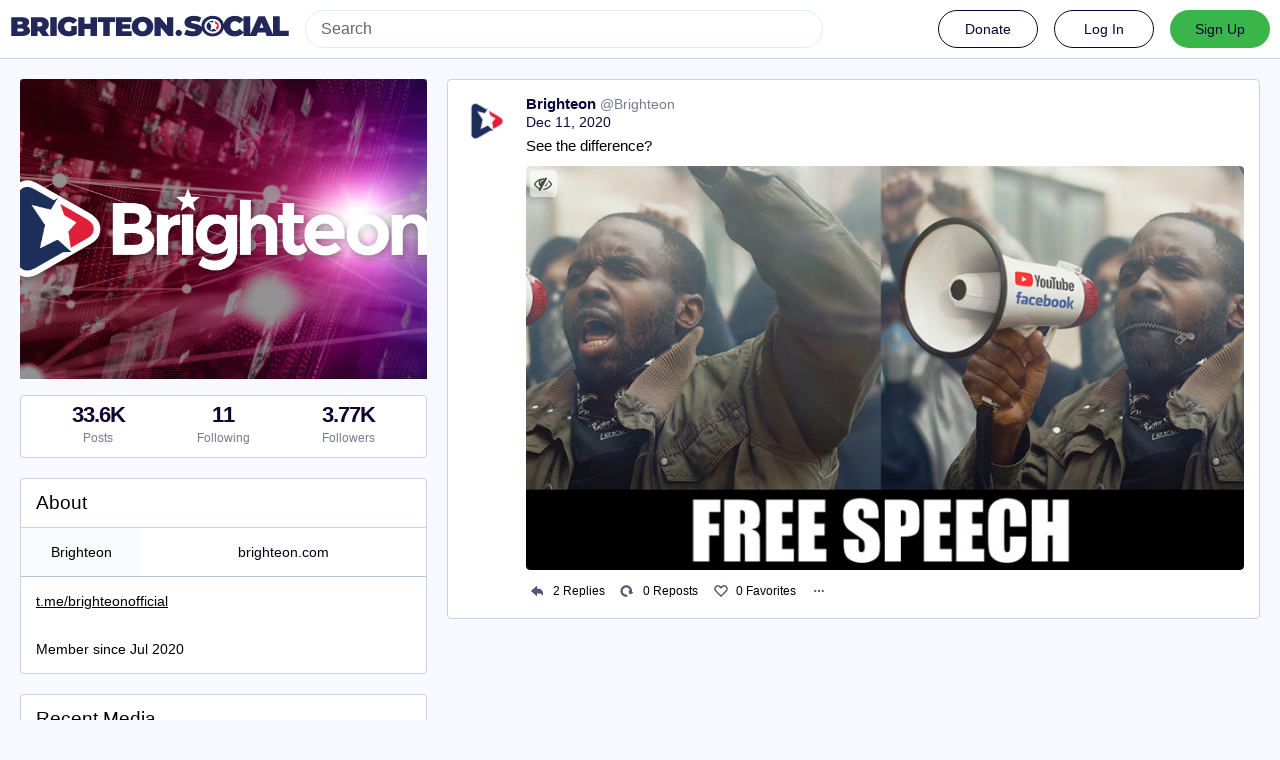

--- FILE ---
content_type: text/html; charset=utf-8
request_url: https://brighteon.social/@Brighteon/105358676253329194
body_size: 5592
content:
<!DOCTYPE html>
<html lang='en'>
<head>
<meta charset='utf-8'>
<meta content='width=device-width, initial-scale=1' name='viewport'>
<link href='/favicon.ico' rel='icon' type='image/x-icon'>
<link href='/apple-touch-icon.png' rel='apple-touch-icon' sizes='180x180'>
<link color='#2B90D9' href='/mask-icon.svg' rel='mask-icon'>
<link href='/manifest.json' rel='manifest'>
<meta content='/browserconfig.xml' name='msapplication-config'>
<meta content='#282c37' name='theme-color'>
<meta content='yes' name='apple-mobile-web-app-capable'>
<title>Brighteon: &quot;See the difference?&quot; - BrighteonSocial</title>
<link rel="stylesheet" media="all" crossorigin="anonymous" href="/packs/css/common-635cf992.css" integrity="sha256-RsuAy2cO//8ynSGmBWUTRtcx9ZKng+G5FZtnriNaHq0=" />
<link rel="stylesheet" media="all" crossorigin="anonymous" href="/packs/css/brighteon-social-e62f84de.chunk.css" integrity="sha256-VCzcvkimEp9Kz55QyuDqnfbwOaPQZPL02RCyN6fcUFI=" />
<script src="/packs/js/common-a4421a2fde10781d682c.js" crossorigin="anonymous" integrity="sha256-jJfC7AcaaT4eqMIBiXginZR01LstgZ0AOwjaegsr2Y0="></script>
<script src="/packs/js/locale_en-9563d84d3aa609a78aee.chunk.js" crossorigin="anonymous" integrity="sha256-IKtBdaSjukfsFC22V4AADnhO8aTBClYNJhG1c3gT2p0="></script>
<script src="/packs/js/tracking_code-96759725132513795791.chunk.js" crossorigin="anonymous" integrity="sha256-ubGcE1BwU7uBG0sxH8DXWsMufhEbyUChqApyukf/Oi4="></script>
<meta name="csrf-param" content="authenticity_token" />
<meta name="csrf-token" content="Cjl4kT8RYU0ZV2eF6yZQVzHOo5gn4hNxco_0a6B1w9No_3Hq7w-ZytcLik_tjINWiDQomohfAD106pXegf3BMQ" />
<meta content='OlIDpiC7tisbGPE1SH8F5A==' name='style-nonce'>
<link rel="stylesheet" media="all" href="/inert.css" id="inert-style" />
<meta content='noindex, noarchive' name='robots'>
<link href='https://brighteon.social/api/oembed.json?url=https%3A%2F%2Fbrighteon.social%2F%40Brighteon%2F105358676253329194' rel='alternate' type='application/json+oembed'>
<link href='https://brighteon.social/users/Brighteon/statuses/105358676253329194' rel='alternate' type='application/activity+json'>
<meta content="BrighteonSocial" property="og:site_name" />
<meta content="article" property="og:type" />
<meta content="Brighteon (@Brighteon@brighteon.social)" property="og:title" />
<meta content="https://brighteon.social/@Brighteon/105358676253329194" property="og:url" />
<meta content="2020-12-11T00:16:56Z" property="og:published_time" />
<meta content='Attached: 1 image

See the difference?' name='description'>
<meta content="Attached: 1 image

See the difference?" property="og:description" />

<meta content="https://s3.us-west-002.backblazeb2.com/MastodonK8s-Prod/media_attachments/files/105/358/653/430/960/962/original/3f57ffa188a1b3de.jpg" property="og:image" />
<meta content="image/jpeg" property="og:image:type" />
<meta content="1212" property="og:image:width" />
<meta content="453" property="og:image:height" />
<meta content="summary_large_image" property="twitter:card" />

<script id="initial-state" type="application/json">{"meta":{"streaming_api_base_url":"wss://brighteon.social","access_token":null,"locale":"en","domain":"brighteon.social","title":"BrighteonSocial","admin":null,"search_enabled":true,"repository":"webseedcom/brighteonsocial","source_url":"https://github.com/webseedcom/brighteonsocial","version":"3.4.6","invites_enabled":true,"mascot":null,"profile_directory":true,"trends":true,"auto_play_gif":false,"display_media":"default","reduce_motion":false,"use_blurhash":true,"crop_images":true},"compose":{"text":""},"accounts":{},"media_attachments":{"accept_content_types":[".jpg",".jpeg",".png",".gif",".webm",".mp4",".m4v",".mov",".ogg",".oga",".mp3",".wav",".flac",".opus",".aac",".m4a",".3gp",".wma","image/jpeg","image/png","image/gif","video/webm","video/mp4","video/quicktime","video/ogg","audio/wave","audio/wav","audio/x-wav","audio/x-pn-wave","audio/ogg","audio/vorbis","audio/mpeg","audio/mp3","audio/webm","audio/flac","audio/aac","audio/m4a","audio/x-m4a","audio/mp4","audio/3gpp","video/x-ms-asf"]},"settings":{"known_fediverse":false},"push_subscription":null}</script>
<script src="/packs/js/public-657eae9aab5741ddd661.chunk.js" crossorigin="anonymous" integrity="sha256-yzuR0LPDBsf0YwRzLd+8kcF0hz66NzNTA8ucetaWgZ4="></script>
<script src="/packs/js/share-c1e28434582927457417.chunk.js" crossorigin="anonymous" integrity="sha256-WCD2t7I2kVK00mFrpeV/E54bf5vnkpPNl4JP3e2f//s="></script>
<script src="/packs/js/navigation-d929c5344090b020f6c0.chunk.js" crossorigin="anonymous" integrity="sha256-JHew4cuCvXYWJMcrqRP8uGKJPs5oEIC+FFADJp84JmY="></script>
<script src="/packs/js/unsigned_navigation-5c5f6780a21245d847cb.chunk.js" crossorigin="anonymous" integrity="sha256-fVYMLPk6fWw9yawCE3ho2M6HJcQjkYDCR+w9ilKo0Ww="></script>
<script src="/packs/js/statuses-63d57aa9dba0ca50d034.chunk.js" crossorigin="anonymous" integrity="sha256-WsGaqbQ2BNHfkQaXZMcMn+ZswUER+qinqUFqoVf9XfI="></script>

</head>
<body class='statuses with-modals theme-brighteon-social no-reduce-motion'>
<div class='public-layout d-flex flex-column'>
<div><div data-props='{&quot;locale&quot;:&quot;en&quot;}' id='brighteon-unsigned-navigation'></div>
</div>
<div class='main-container'><div class='container'>
<div class='public-account-body'>
<div class='originally-grid'>
<div class='column-0'>
<div class='column-container'>
<div class='public-account-header__image mb3'>
<img class="parallax" src="https://s3.us-west-002.backblazeb2.com/MastodonK8s-Prod/accounts/headers/000/000/020/original/0f81c2648a5fe3fc.png" />
</div>
<div class='public-account-counts'>
<div class='details-counters d-flex'>
<div class='counter'>
<a class="u-url u-uid decoration-none d-flex flex-column justify-content-center align-items-center" title="33,617" href="https://brighteon.social/@Brighteon"><div class='counter-number'>33.6K</div>
<div class='counter-label'>Posts</div>
</a></div>
<div class='counter'>
<a class="decoration-none d-flex flex-column justify-content-center align-items-center" title="11" href="https://brighteon.social/users/Brighteon/following"><div class='counter-number'>11</div>
<div class='counter-label'>Following</div>
</a></div>
<div class='counter'>
<a class="decoration-none d-flex flex-column justify-content-center align-items-center" title="3,767" href="https://brighteon.social/users/Brighteon/followers"><div class='counter-number'>3.77K</div>
<div class='counter-label'>Followers</div>
</a></div>
</div>
</div>

<div class='public-account-bio br1'>
<div class='public-account-bio__title'>
About
</div>
<div class='account__header__fields'>
<dl>
<dt class='emojify' title='Brighteon'>Brighteon</dt>
<dd class='emojify' title='https://www.brighteon.com'>
<a href="https://www.brighteon.com" rel="me nofollow noopener noreferrer" target="_blank"><span class="invisible">https://www.</span><span class="">brighteon.com</span><span class="invisible"></span></a>
</dd>
</dl>
</div>

<div class='account__header__content emojify'><p><a href="https://t.me/brighteonofficial" rel="nofollow noopener noreferrer" target="_blank"><span class="invisible">https://</span><span class="">t.me/brighteonofficial</span><span class="invisible"></span></a></p></div>
<div class='public-account-bio__extra'>
Member since Jul 2020
</div>
</div>

<div class='public-account-recent-media'>
<div class='public-account-recent-media__title'>
<span class="translation_missing" title="translation missing: en.accounts.recent_media">Recent Media</span>
</div>
<div class='public-account-recent-media__avatars'>
<a target="_blank" rel="noopener noreferrer" class="decoration-none" href="https://brighteon.social/@Brighteon/115902515313222490"><div class='public-account-recent-media__avatar'>
<div>
<img alt="" class="u-photo account__avatar" src="https://s3.us-west-002.backblazeb2.com/MastodonK8s-Prod/media_attachments/files/115/902/512/380/715/890/original/6ee642843f02f9d1.jpg" />
</div>
</div>
</a></div>
</div>

</div>
</div>
<div class='column-1'>
<div class='column-container'>
<div data-props='{&quot;locale&quot;:&quot;en&quot;,&quot;accountId&quot;:&quot;20&quot;,&quot;statusId&quot;:&quot;105358676253329194&quot;,&quot;username&quot;:&quot;Brighteon&quot;,&quot;avatar&quot;:null}' id='brighteon-statuses'></div>
</div>
</div>
</div>
</div>
</div>
<div id='modal-container'></div>
</div>
<div class='container'>
<div class='footer'></div>
</div>
</div>

<div class='logo-resources'>
<svg xmlns="http://www.w3.org/2000/svg"><symbol id="brighteon-svg-logo" viewBox="0 0 216.4144 232.00976"><path d="M107.86523 0C78.203984.2425 49.672422 3.4535937 33.044922 11.089844c0 0-32.97656262 14.752031-32.97656262 65.082031 0 11.525-.224375 25.306175.140625 39.919925 1.19750002 49.22 9.02375002 97.72843 54.53124962 109.77343 20.9825 5.55375 38.99711 6.71547 53.505856 5.91797 26.31125-1.45875 41.08203-9.38867 41.08203-9.38867l-.86914-19.08984s-18.80171 5.92758-39.91796 5.20508c-20.921254-.7175-43.006879-2.25516-46.390629-27.94141-.3125-2.25625-.46875-4.66938-.46875-7.20313 0 0 20.536953 5.0204 46.564449 6.21289 15.915.73001 30.8393-.93343 45.99805-2.74218 29.07-3.47125 54.38125-21.3818 57.5625-37.74805 5.0125-25.78125 4.59961-62.916015 4.59961-62.916015 0-50.33-32.97461-65.082031-32.97461-65.082031C166.80539 3.4535938 138.255.2425 108.59375 0h-.72852zM74.296875 39.326172c12.355 0 21.710234 4.749297 27.896485 14.248047l6.01367 10.080078 6.01563-10.080078c6.185-9.49875 15.54023-14.248047 27.89648-14.248047 10.6775 0 19.28156 3.753672 25.85156 11.076172 6.36875 7.3225 9.53907 17.218828 9.53907 29.673828v60.941408h-24.14454V81.869141c0-12.46875-5.24453-18.798829-15.73828-18.798829-11.6025 0-17.41797 7.508516-17.41797 22.353516v32.375002H96.207031V85.423828c0-14.845-5.815468-22.353515-17.417969-22.353516-10.49375 0-15.740234 6.330079-15.740234 18.798829v59.148439H38.904297V80.076172c0-12.455 3.171016-22.351328 9.541015-29.673828 6.568751-7.3225 15.172813-11.076172 25.851563-11.076172z" /></symbol></svg>

<svg xmlns="http://www.w3.org/2000/svg"><symbol id="brighteon-svg-logo-full" viewBox="0 0 713.35878 175.8678"><path d="M160.55476 105.43125c-2.4125 12.40625-21.5975 25.9825-43.63375 28.61375-11.49125 1.3725-22.80375 2.63125-34.8675 2.07875-19.73-.90375-35.2975-4.71-35.2975-4.71 0 1.92125.11875 3.75.355 5.46 2.565 19.47 19.3075 20.6375 35.16625 21.18125 16.00625.5475 30.2575-3.9475 30.2575-3.9475l.65875 14.4725s-11.19625 6.01125-31.14 7.11625c-10.99875.605-24.65375-.27625-40.56-4.485C6.99851 162.08 1.06601 125.31.15851 88-.11899 76.9225.05226 66.47625.05226 57.74125c0-38.1525 24.99625-49.335 24.99625-49.335C37.65226 2.6175 59.27976.18375 81.76351 0h.5525c22.48375.18375 44.125 2.6175 56.72875 8.40625 0 0 24.99625 11.1825 24.99625 49.335 0 0 .3125 28.1475-3.48625 47.69" fill="#3088d4"/><path d="M34.65751 48.494c0-5.55375 4.5025-10.055 10.055-10.055 5.55375 0 10.055 4.50125 10.055 10.055 0 5.5525-4.50125 10.055-10.055 10.055-5.5525 0-10.055-4.5025-10.055-10.055M178.86476 60.69975v46.195h-18.30125v-44.8375c0-9.4525-3.9775-14.24875-11.9325-14.24875-8.79375 0-13.2025 5.69125-13.2025 16.94375V89.2935h-18.19375V64.75225c0-11.2525-4.40875-16.94375-13.2025-16.94375-7.955 0-11.9325 4.79625-11.9325 14.24875v44.8375H73.79851v-46.195c0-9.44125 2.40375-16.94375 7.2325-22.495 4.98-5.55 11.50125-8.395 19.595-8.395 9.36625 0 16.45875 3.59875 21.14625 10.79875l4.56 7.6425 4.55875-7.6425c4.68875-7.2 11.78-10.79875 21.1475-10.79875 8.09375 0 14.61375 2.845 19.59375 8.395 4.82875 5.55125 7.2325 13.05375 7.2325 22.495M241.91276 83.663625c3.77625-3.99 5.595-9.015 5.595-15.075 0-6.06-1.81875-11.085-5.595-14.9275-3.63625-3.99125-8.25375-5.91125-13.84875-5.91125-5.59625 0-10.2125 1.92-13.84875 5.91125-3.6375 3.8425-5.45625 8.8675-5.45625 14.9275 0 6.06 1.81875 11.085 5.45625 15.075 3.63625 3.8425 8.2525 5.76375 13.84875 5.76375 5.595 0 10.2125-1.92125 13.84875-5.76375m5.595-52.025h18.04625v73.9h-18.04625v-8.72125c-5.455 7.2425-13.01 10.79-22.80125 10.79-9.3725 0-17.34625-3.695-24.06125-11.23375-6.57375-7.5375-9.93125-16.84875-9.93125-27.785 0-10.78875 3.3575-20.10125 9.93125-27.63875 6.715-7.5375 14.68875-11.38 24.06125-11.38 9.79125 0 17.34625 3.5475 22.80125 10.78875v-8.72zM326.26951 67.258625c5.315 3.99 7.97375 9.60625 7.83375 16.7 0 7.53875-2.65875 13.45-8.11375 17.58875-5.45625 3.99125-12.03 6.06-20.00375 6.06-14.40875 0-24.20125-5.9125-29.3775-17.58875l15.66875-9.31c2.0975 6.35375 6.71375 9.60625 13.70875 9.60625 6.43375 0 9.6525-2.07 9.6525-6.35625 0-3.10375-4.1975-5.91125-12.73-8.1275-3.21875-.8875-5.87625-1.77375-7.97375-2.51375-2.9375-1.18125-5.455-2.5125-7.55375-4.1375-5.17625-3.99-7.83375-9.3125-7.83375-16.11 0-7.2425 2.5175-13.00625 7.55375-17.145 5.17625-4.28625 11.47-6.355 19.025-6.355 12.03 0 20.84375 5.1725 26.5775 15.66625l-15.38625 8.8675c-2.23875-5.02375-6.015-7.53625-11.19125-7.53625-5.45625 0-8.11375 2.06875-8.11375 6.05875 0 3.10375 4.19625 5.91125 12.73 8.12875 6.575 1.4775 11.75 3.695 15.5275 6.50375M383.626635 49.966125h-15.8075v30.7425c0 3.695 1.4 5.91125 4.0575 6.945 1.95875.74 5.875.8875 11.75.59125v17.29375c-12.16875 1.4775-20.9825.295-26.15875-3.69625-5.175-3.8425-7.69375-10.93625-7.69375-21.13375v-30.7425h-12.17v-18.3275h12.17v-14.9275l18.045-5.76375v20.69125h15.8075v18.3275zM441.124885 83.2205c3.6375-3.84375 5.455-8.72125 5.455-14.6325 0-5.91125-1.8175-10.78875-5.455-14.63125-3.6375-3.84375-8.11375-5.76375-13.57-5.76375-5.455 0-9.93125 1.92-13.56875 5.76375-3.4975 3.99-5.31625 8.8675-5.31625 14.63125 0 5.765 1.81875 10.6425 5.31625 14.6325 3.6375 3.8425 8.11375 5.76375 13.56875 5.76375 5.45625 0 9.9325-1.92125 13.57-5.76375m-39.86875 13.15375c-7.13375-7.5375-10.63125-16.70125-10.63125-27.78625 0-10.9375 3.4975-20.1 10.63125-27.6375 7.13375-7.5375 15.9475-11.38 26.29875-11.38 10.3525 0 19.165 3.8425 26.3 11.38 7.135 7.5375 10.77125 16.84875 10.77125 27.6375 0 10.9375-3.63625 20.24875-10.77125 27.78625-7.135 7.53875-15.8075 11.2325-26.3 11.2325-10.49125 0-19.165-3.69375-26.29875-11.2325M524.92126 83.663625c3.6375-3.99 5.455-9.015 5.455-15.075 0-6.06-1.8175-11.085-5.455-14.9275-3.63625-3.99125-8.25375-5.91125-13.84875-5.91125-5.59625 0-10.2125 1.92-13.98875 5.91125-3.63625 3.8425-5.45625 8.8675-5.45625 14.9275 0 6.06 1.82 11.085 5.45625 15.075 3.77625 3.8425 8.5325 5.76375 13.98875 5.76375 5.595 0 10.2125-1.92125 13.84875-5.76375m5.455-81.585h18.04625v103.46h-18.04625v-8.72125c-5.315 7.2425-12.87 10.79-22.66125 10.79-9.3725 0-17.485-3.695-24.2-11.23375-6.575-7.5375-9.9325-16.84875-9.9325-27.785 0-10.78875 3.3575-20.10125 9.9325-27.63875 6.715-7.5375 14.8275-11.38 24.2-11.38 9.79125 0 17.34625 3.5475 22.66125 10.78875v-38.28zM611.79626 83.2205c3.63625-3.84375 5.455-8.72125 5.455-14.6325 0-5.91125-1.81875-10.78875-5.455-14.63125-3.6375-3.84375-8.11375-5.76375-13.57-5.76375-5.455 0-9.9325 1.92-13.56875 5.76375-3.49875 3.99-5.31625 8.8675-5.31625 14.63125 0 5.765 1.8175 10.6425 5.31625 14.6325 3.63625 3.8425 8.11375 5.76375 13.56875 5.76375 5.45625 0 9.9325-1.92125 13.57-5.76375m-39.86875 13.15375c-7.135-7.5375-10.63125-16.70125-10.63125-27.78625 0-10.9375 3.49625-20.1 10.63125-27.6375 7.135-7.5375 15.9475-11.38 26.29875-11.38 10.3525 0 19.165 3.8425 26.3 11.38 7.135 7.5375 10.77125 16.84875 10.77125 27.6375 0 10.9375-3.63625 20.24875-10.77125 27.78625-7.135 7.53875-15.8075 11.2325-26.3 11.2325-10.49125 0-19.16375-3.69375-26.29875-11.2325M713.35876 60.163875v45.37375h-18.04625v-43.00875c0-4.8775-1.25875-8.5725-3.77625-11.38-2.37875-2.5125-5.73625-3.84375-10.0725-3.84375-10.2125 0-15.3875 6.06-15.3875 18.3275v39.905h-18.04625v-73.89875h18.04625v8.27625c4.33625-6.94625 11.19-10.345 20.84375-10.345 7.69375 0 13.98875 2.66 18.885 8.12875 5.035 5.46875 7.55375 12.85875 7.55375 22.465"/></symbol></svg>

</div>
<img alt='' referrerpolicy='no-referrer-when-downgrade' src='https://analytics.distributednews.com/piwik/matomo.php?idsite=593&amp;amp;rec=1' style='border:0'>
<script defer src="https://static.cloudflareinsights.com/beacon.min.js/vcd15cbe7772f49c399c6a5babf22c1241717689176015" integrity="sha512-ZpsOmlRQV6y907TI0dKBHq9Md29nnaEIPlkf84rnaERnq6zvWvPUqr2ft8M1aS28oN72PdrCzSjY4U6VaAw1EQ==" data-cf-beacon='{"rayId":"9bf4bcb1db13a151","version":"2025.9.1","serverTiming":{"name":{"cfExtPri":true,"cfEdge":true,"cfOrigin":true,"cfL4":true,"cfSpeedBrain":true,"cfCacheStatus":true}},"token":"675b079d36c44ed5abf53781eb45fcb0","b":1}' crossorigin="anonymous"></script>
</body>
<foot></foot>
</html>



--- FILE ---
content_type: text/plain;charset=UTF-8
request_url: https://analytics.distributednews.com/piwik/matomo.php?action_name=Brighteon%3A%20%22See%20the%20difference%3F%22%20-%20BrighteonSocial&idsite=593&rec=1&r=031059&h=9&m=13&s=33&url=https%3A%2F%2Fbrighteon.social%2F%40Brighteon%2F105358676253329194&_id=d471ef92abf1adcc&_idn=1&send_image=0&_refts=0&pv_id=e9ggMP&pf_net=124&pf_srv=162&pf_tfr=1&pf_dm1=1088&uadata=%7B%7D&cookie=1&res=1280x720
body_size: 683
content:
[2026-01-17 09:13:33] piwik.DEBUG: Debug enabled - Input parameters: array (   'action_name' => 'Brighteon: "See the difference?" - BrighteonSocial',   'idsite' => '593',   'rec' => '1',   'r' => '031059',   'h' => '9',   'm' => '13',   's' => '33',   'url' => 'https://brighteon.social/@Brighteon/105358676253329194',   '_id' => 'd471ef92abf1adcc',   '_idn' => '1',   'send_image' => '0',   '_refts' => '0',   'pv_id' => 'e9ggMP',   'pf_net' => '124',   'pf_srv' => '162',   'pf_tfr' => '1',   'pf_dm1' => '1088',   'uadata' => '{}',   'cookie' => '1',   'res' => '1280x720', ) {"params":"array (\n  'action_name' => 'Brighteon: \"See the difference?\" - BrighteonSocial',\n  'idsite' => '593',\n  'rec' => '1',\n  'r' => '031059',\n  'h' => '9',\n  'm' => '13',\n  's' => '33',\n  'url' => 'https://brighteon.social/@Brighteon/105358676253329194',\n  '_id' => 'd471ef92abf1adcc',\n  '_idn' => '1',\n  'send_image' => '0',\n  '_refts' => '0',\n  'pv_id' => 'e9ggMP',\n  'pf_net' => '124',\n  'pf_srv' => '162',\n  'pf_tfr' => '1',\n  'pf_dm1' => '1088',\n  'uadata' => '{}',\n  'cookie' => '1',\n  'res' => '1280x720',\n)"} {"class":"Piwik\\Tracker","request_id":"9896b"}

[2026-01-17 09:13:33] piwik.DEBUG: Current datetime: 2026-01-17 09:13:33 {"date":"2026-01-17 09:13:33"} {"class":"Piwik\\Tracker","request_id":"9896b"}

[2026-01-17 09:13:33] piwik.DEBUG: Executing Piwik\Plugins\CoreHome\Tracker\VisitRequestProcessor::manipulateRequest()... [] {"class":"Piwik\\Common","request_id":"9896b"}

[2026-01-17 09:13:33] piwik.DEBUG: Executing Piwik\Plugins\IntranetMeasurable\Tracker\RequestProcessor::manipulateRequest()... [] {"class":"Piwik\\Common","request_id":"9896b"}

[2026-01-17 09:13:33] piwik.DEBUG: Executing Piwik\Plugins\Actions\Tracker\ActionsRequestProcessor::manipulateRequest()... [] {"class":"Piwik\\Common","request_id":"9896b"}

[2026-01-17 09:13:33] piwik.DEBUG: Executing Piwik\Plugins\Goals\Tracker\GoalsRequestProcessor::manipulateRequest()... [] {"class":"Piwik\\Common","request_id":"9896b"}

[2026-01-17 09:13:33] piwik.DEBUG: Executing Piwik\Plugins\Ecommerce\Tracker\EcommerceRequestProcessor::manipulateRequest()... [] {"class":"Piwik\\Common","request_id":"9896b"}

[2026-01-17 09:13:33] piwik.DEBUG: Executing Piwik\Plugins\SitesManager\Tracker\SitesManagerRequestProcessor::manipulateRequest()... [] {"class":"Piwik\\Common","request_id":"9896b"}

[2026-01-17 09:13:33] piwik.DEBUG: Executing Piwik\Plugins\PrivacyManager\Tracker\RequestProcessor::manipulateRequest()... [] {"class":"Piwik\\Common","request_id":"9896b"}

[2026-01-17 09:13:33] piwik.DEBUG: Executing Piwik\Plugins\Heartbeat\Tracker\PingRequestProcessor::manipulateRequest()... [] {"class":"Piwik\\Common","request_id":"9896b"}

[2026-01-17 09:13:33] piwik.DEBUG: Executing Piwik\Plugins\PagePerformance\Tracker\PerformanceDataProcessor::manipulateRequest()... [] {"class":"Piwik\\Common","request_id":"9896b"}

[2026-01-17 09:13:33] piwik.DEBUG: Executing Piwik\Plugins\CustomDimensions\Tracker\CustomDimensionsRequestProcessor::manipulateRequest()... [] {"class":"Piwik\\Common","request_id":"9896b"}

[2026-01-17 09:13:33] piwik.DEBUG: Executing Piwik\Plugins\AbTesting\Tracker\RequestProcessor::manipulateRequest()... [] {"class":"Piwik\\Common","request_id":"9896b"}

[2026-01-17 09:13:33] piwik.DEBUG: Executing Piwik\Plugins\AbTesting\Tracker\RequestProcessor\Utils::manipulateRequest()... [] {"class":"Piwik\\Common","request_id":"9896b"}

[2026-01-17 09:13:33] piwik.DEBUG: Executing Piwik\Plugins\AdvertisingConversionExport\Tracker\RequestProcessor::manipulateRequest()... [] {"class":"Piwik\\Common","request_id":"9896b"}

[2026-01-17 09:13:33] piwik.DEBUG: Executing Piwik\Plugins\CrashAnalytics\Tracker\RequestProcessor::manipulateRequest()... [] {"class":"Piwik\\Common","request_id":"9896b"}

[2026-01-17 09:13:33] piwik.DEBUG: Executing Piwik\Plugins\FormAnalytics\Tracker\RequestProcessor::manipulateRequest()... [] {"class":"Piwik\\Common","request_id":"9896b"}

[2026-01-17 09:13:33] piwik.DEBUG: Executing Piwik\Plugins\HeatmapSessionRecording\Tracker\RequestProcessor::manipulateRequest()... [] {"class":"Piwik\\Common","request_id":"9896b"}

[2026-01-17 09:13:33] piwik.DEBUG: Executing Piwik\Plugins\MarketingCampaignsReporting\Tracker\RequestProcessor::manipulateRequest()... [] {"class":"Piwik\\Common","request_id":"9896b"}

[2026-01-17 09:13:33] piwik.DEBUG: Executing Piwik\Plugins\MediaAnalytics\Tracker\RequestProcessor::manipulateRequest()... [] {"class":"Piwik\\Common","request_id":"9896b"}

[2026-01-17 09:13:33] piwik.DEBUG: Executing Piwik\Plugins\TrackingSpamPrevention\Tracker\RequestProcessor::manipulateRequest()... [] {"class":"Piwik\\Common","request_id":"9896b"}

[2026-01-17 09:13:33] piwik.DEBUG: Executing Piwik\Plugins\CoreHome\Tracker\VisitRequestProcessor::processRequestParams()... [] {"class":"Piwik\\Common","request_id":"9896b"}

[2026-01-17 09:13:33] piwik.DEBUG: Search bot detected, visit excluded [] {"class":"CoreHome","request_id":"9896b"}

[2026-01-17 09:13:33] piwik.DEBUG: Visit is already excluded, no need to check DoNotTrack support. [] {"class":"PrivacyManager","request_id":"9896b"}

[2026-01-17 09:13:33] piwik.DEBUG: Visitor excluded. [] {"class":"CoreHome","request_id":"9896b"}

[2026-01-17 09:13:33] piwik.DEBUG: -> aborting due to processRequestParams method [] {"class":"Piwik\\Common","request_id":"9896b"}

[2026-01-17 09:13:33] piwik.DEBUG: -> Scheduled tasks not running in Tracker: Browser archiving is disabled. [] {"class":"Piwik\\Common","request_id":"9896b"}

[2026-01-17 09:13:33] piwik.DEBUG: Nothing to notice => default behaviour [] {"class":"Piwik\\Common","request_id":"9896b"}

[2026-01-17 09:13:33] piwik.DEBUG: End of the page. [] {"class":"Piwik\\Common","request_id":"9896b"}

[2026-01-17 09:13:33] piwik.DEBUG: array ( ) [] {"class":"Piwik\\Common","request_id":"9896b"}

[2026-01-17 09:13:33] piwik.DEBUG:  [] {"class":"Piwik\\Common","request_id":"9896b"}



--- FILE ---
content_type: image/svg+xml
request_url: https://brighteon.social/packs/media/images/brighteon-social/logo_horiz-14f3564e85c4d54d9e85cc99ae903242.svg
body_size: 4364
content:
<?xml version="1.0" encoding="utf-8"?>
<!-- Generator: Adobe Illustrator 16.0.3, SVG Export Plug-In . SVG Version: 6.00 Build 0)  -->
<!DOCTYPE svg PUBLIC "-//W3C//DTD SVG 1.1//EN" "http://www.w3.org/Graphics/SVG/1.1/DTD/svg11.dtd">
<svg version="1.1" id="Layer_1" xmlns="http://www.w3.org/2000/svg" xmlns:xlink="http://www.w3.org/1999/xlink" x="0px" y="0px"
	 width="1150px" height="120px" viewBox="0 0 1150 120" enable-background="new 0 0 1150 120" xml:space="preserve">
<g>
	<g>
		<path fill="none" d="M832.662,28.545c-18.76,0-34.021,13.709-34.021,30.561s15.262,30.562,34.021,30.562
			s34.021-13.71,34.021-30.562S851.422,28.545,832.662,28.545z"/>
		<g>
			<path fill="none" d="M553.143,43.427c-2.668-1.612-5.605-2.38-8.895-2.38c-3.291,0-6.23,0.768-8.895,2.38
				c-2.666,1.614-4.789,3.88-6.291,6.802c-1.584,3.004-2.396,6.435-2.396,10.379c0,3.945,0.814,7.455,2.396,10.303
				c1.502,3,3.625,5.265,6.291,6.802c2.666,1.688,5.604,2.534,8.895,2.534c3.289,0,6.227-0.846,8.895-2.534
				c2.664-1.537,4.787-3.802,6.291-6.802c1.58-2.848,2.334-6.357,2.334-10.303c0-3.944-0.754-7.377-2.334-10.379
				C557.93,47.307,555.807,45.041,553.143,43.427z"/>
			<path fill="none" d="M130.125,44.254c-1.773-1.609-4.473-2.457-8.029-2.457h-9.664v18.35h9.664c3.557,0,6.256-0.769,8.029-2.381
				c1.771-1.613,2.695-3.865,2.695-6.756C132.82,48.12,131.896,45.792,130.125,44.254z"/>
			<path fill="none" d="M46.693,69.066H30.852v12.297h15.842c5.859,0,8.75-2.075,8.75-6.225
				C55.443,70.99,52.553,69.066,46.693,69.066z"/>
			<path fill="none" d="M51.725,45.71c0-3.878-2.861-5.78-8.576-5.78H30.852V51.57h12.297C48.863,51.57,51.725,49.591,51.725,45.71z
				"/>
			<path fill="#232659" d="M67.523,58.834c3.568-1.773,6.283-4.182,8.088-7.073c1.807-2.891,2.746-6.179,2.746-9.866
				c0-6.181-2.684-11.146-7.969-14.819c-5.363-3.752-13.236-5.589-23.695-5.589H4.875V99.73H48.93
				c10.723,0,18.939-1.929,24.592-5.639c5.725-3.706,8.557-9.054,8.557-15.891c0-4.6-1.324-8.618-3.816-11.91
				C75.691,63.003,72.146,60.545,67.523,58.834z M30.852,39.93h12.297c5.715,0,8.576,1.902,8.576,5.78
				c0,3.881-2.861,5.86-8.576,5.86H30.852V39.93z M46.693,81.363H30.852V69.066h15.842c5.859,0,8.75,1.924,8.75,6.072
				C55.443,79.288,52.553,81.363,46.693,81.363z"/>
			<path fill="#232659" d="M155.639,65.639c2.492-4.137,3.816-9.037,3.816-14.628c0-5.987-1.482-11.179-4.373-15.649
				c-2.893-4.473-7.074-7.965-12.418-10.328c-5.371-2.365-11.658-3.547-18.881-3.547H86.066V99.73h26.365V79.998h7.17l13.316,19.732
				h28.213l-16.477-24.207C149.459,73.096,153.068,69.775,155.639,65.639z M130.125,57.766c-1.773,1.612-4.473,2.381-8.029,2.381
				h-9.664v-18.35h9.664c3.557,0,6.256,0.848,8.029,2.457c1.771,1.538,2.695,3.866,2.695,6.756
				C132.82,53.9,131.896,56.152,130.125,57.766z"/>
			<rect x="165.381" y="21.486" fill="#232659" width="26.443" height="78.244"/>
			<path fill="#232659" d="M241.715,41.047c6.813,0,12.627,2.857,17.561,8.576l16.863-14.82c-4.008-4.935-9.055-8.701-15.137-11.304
				c-6.084-2.524-12.938-3.864-20.631-3.864c-8.48,0-16.127,1.801-22.867,5.251s-12.039,8.321-15.746,14.53
				c-3.783,6.213-5.664,13.302-5.664,21.191c0,7.889,1.881,14.899,5.664,21.188c3.707,6.291,8.959,11.082,15.6,14.53
				c6.643,3.45,14.102,5.252,22.453,5.252c5.922,0,11.867-0.894,17.98-2.679c6.115-1.631,11.512-4.06,16.111-7.285V58.468h-22.916
				V78.3c-3.02,1.246-6.242,1.946-9.596,1.946c-5.654,0-10.178-1.852-13.633-5.396c-3.389-3.545-5.08-8.395-5.08-14.24
				c0-6.053,1.709-10.78,5.199-14.338C231.299,42.788,235.898,41.047,241.715,41.047z"/>
			<polygon fill="#232659" points="330.623,49.236 306.229,49.236 306.229,21.486 279.859,21.486 279.859,99.73 306.229,99.73 
				306.229,70.859 330.623,70.859 330.623,99.73 357.063,99.73 357.063,21.486 330.623,21.486 			"/>
			<polygon fill="#232659" points="359.914,41.896 382.828,41.896 382.828,99.73 409.191,99.73 409.191,41.896 432.182,41.896 
				432.182,21.486 359.914,21.486 			"/>
			<polygon fill="#232659" points="460.932,69.551 494.082,69.551 494.082,50.546 460.932,50.546 460.932,41.337 498.648,41.337 
				498.648,21.486 435.031,21.486 435.031,99.73 500.133,99.73 500.133,79.803 460.932,79.803 			"/>
			<path fill="#232659" d="M566.969,24.936c-6.707-3.482-14.305-5.3-22.721-5.3s-16.016,1.817-22.723,5.3
				c-6.705,3.483-11.93,8.369-15.744,14.58s-5.686,13.268-5.686,21.092c0,7.826,1.869,14.806,5.686,21.094
				c3.814,6.288,9.039,11.096,15.744,14.578c6.707,3.482,14.307,5.3,22.723,5.3s16.014-1.815,22.721-5.3
				c6.707-3.482,12.006-8.29,15.746-14.578c3.738-6.288,5.686-13.268,5.686-21.094c0-7.825-1.945-14.881-5.686-21.092
				S573.676,28.419,566.969,24.936z M559.434,70.91c-1.504,3-3.627,5.265-6.291,6.802c-2.668,1.688-5.605,2.534-8.895,2.534
				c-3.291,0-6.229-0.846-8.895-2.534c-2.666-1.537-4.789-3.802-6.291-6.802c-1.582-2.848-2.396-6.357-2.396-10.303
				c0-3.944,0.813-7.375,2.396-10.379c1.502-2.922,3.625-5.188,6.291-6.802c2.664-1.612,5.604-2.38,8.895-2.38
				c3.289,0,6.227,0.768,8.895,2.38c2.664,1.614,4.787,3.88,6.291,6.802c1.58,3.002,2.334,6.435,2.334,10.379
				C561.768,64.553,561.014,68.063,559.434,70.91z"/>
			<polygon fill="#232659" points="645.105,57.061 615.313,21.486 593.689,21.486 593.689,99.73 619.396,99.73 619.396,64.152 
				649.191,99.73 670.814,99.73 670.814,21.486 645.105,21.486 			"/>
			<path fill="#232659" d="M693.018,74.146c-7.164,0-13.145,5.826-13.145,13.146c0,7.164,5.98,13.146,13.145,13.146
				c7.316,0,13.146-5.981,13.146-13.146C706.164,79.975,700.334,74.146,693.018,74.146z"/>
		</g>
		<g>
			<path fill="none" d="M832.662,28.545c-18.76,0-34.021,13.709-34.021,30.561s15.262,30.562,34.021,30.562
				s34.021-13.71,34.021-30.562S851.422,28.545,832.662,28.545z"/>
			<path fill="none" d="M942.301,47.902c-4.982-6.355-11.047-9.574-17.883-9.574c-5.742,0-10.357,1.828-13.842,5.559
				c-3.639,3.73-5.305,8.707-5.305,14.928c0,6.224,1.666,11.123,5.305,14.931c3.484,3.655,8.1,5.557,13.842,5.557
				c6.836,0,12.9-3.216,17.883-9.651l16.861,15.007V32.893L942.301,47.902z"/>
			<polygon fill="none" points="1025.361,65.586 1041.379,65.586 1033.447,44.999 			"/>
			<path fill="#232659" d="M1108.195,78.342V17.843h-27.635V94.17l-33.373-76.327h-27.078l-33.313,76.185V17.843h-27.635v13.748
				c-3.998-4.896-8.852-8.757-14.84-11.425C938.021,17.363,930.986,16,923.055,16c-8.689,0-16.486,1.793-23.391,5.455
				c-6.906,3.587-12.361,8.648-16.369,15.184c-2.529,4.286-4.32,8.9-5.232,13.91c-0.01,0.059-0.023,0.115-0.035,0.174
				c-0.262-1.688-0.65-3.327-1.135-4.93c-0.082-0.268-0.16-0.539-0.248-0.806c-0.119-0.362-0.246-0.723-0.377-1.081
				c-0.211-0.581-0.434-1.158-0.672-1.729c-0.074-0.182-0.146-0.366-0.227-0.547c-0.326-0.751-0.678-1.492-1.051-2.223
				c-0.055-0.107-0.109-0.214-0.164-0.32c-0.41-0.793-0.836-1.578-1.295-2.35c-1.109-1.793-2.34-3.466-3.67-5.04
				c-3.518-4.161-7.793-7.565-12.852-10.191C849.367,17.811,841.316,16,832.646,16c-8.824,0-16.723,1.811-23.848,5.507
				c-6.764,3.513-12.137,8.409-16.143,14.665c-0.123,0.191-0.256,0.372-0.377,0.566c-0.053,0.088-0.096,0.18-0.148,0.269
				c-3.787,6.466-5.762,13.71-5.762,21.81c0,1.305,0.051,2.666,0.141,3.932c-0.008-0.017-0.02-0.032-0.027-0.049
				c-0.504-0.995-1.232-1.93-2.045-2.723c-3.027-3.416-6.854-5.935-11.162-7.398c-4.16-1.542-9.465-2.932-15.764-4.094
				c-4.783-0.883-8.232-1.793-10.355-2.576c-2.121-0.858-3.184-2.071-3.184-3.713c0-3.418,3.52-5.129,10.711-5.129
				c7.105,0,14.734,1.979,22.732,6.09l8.232-20.008c-4.021-2.398-8.906-4.158-14.191-5.354C766.016,16.6,760.492,16,754.885,16
				c-8.285,0-15.207,1.195-20.914,3.586c-5.709,2.469-10.039,5.785-12.984,9.952c-2.795,4.246-4.344,8.894-4.344,14.021
				c0,5.953,1.648,10.694,4.799,14.146c3.146,3.453,6.77,5.91,11.014,7.45c4.092,1.466,9.396,2.998,15.762,4.295
				c4.852,1.027,8.352,1.988,10.508,2.728c2.156,0.896,3.234,2.157,3.234,3.942c0,1.43-0.859,2.541-2.424,3.334
				c-1.57,0.793-4.381,1.111-8.135,1.111c-4.445,0-9.213-0.74-13.994-2.073c-4.783-1.328-9.16-3.197-13.137-5.455l-8.891,20.106
				c4.176,2.68,9.498,4.598,15.965,6.215c6.314,1.465,12.932,2.272,19.701,2.272c8.287,0,15.207-1.211,20.914-3.636
				c5.711-2.578,10.037-5.896,12.986-9.954c2.668-4.024,4.201-8.437,4.324-13.224c0.002-0.064,0.01-0.127,0.012-0.191
				c0.732,2.029,1.783,4.146,2.998,6.189c4.041,6.535,9.549,11.689,16.52,15.309c7.125,3.62,15.021,5.507,23.848,5.507
				c0.65,0,1.449-0.016,2.244-0.039l0.027,0.013c6.936-0.266,13.297-1.701,19.08-4.319l-0.008-0.017
				c0.689-0.312,1.523-0.793,2.35-1.145c6.971-3.618,12.479-8.771,16.521-15.309c2.568-4.318,4.389-8.955,5.168-13.905
				c0.01,0.057,0.023,0.112,0.033,0.168c0.912,4.937,2.703,9.553,5.234,13.84c4.006,6.534,9.463,11.67,16.367,15.258
				c6.904,3.585,14.701,5.455,23.393,5.455c7.932,0,14.969-1.362,21.268-4.243c5.986-2.595,10.84-6.451,14.838-11.414v13.738h53.217
				l5.506-14.298h31.119l5.375,14.298h90.746V78.342H1108.195z M832.662,89.667c-18.76,0-34.021-13.71-34.021-30.562
				s15.262-30.561,34.021-30.561s34.021,13.709,34.021,30.561S851.422,89.667,832.662,89.667z M942.301,69.65
				c-4.982,6.436-11.047,9.651-17.883,9.651c-5.742,0-10.357-1.901-13.842-5.557c-3.639-3.808-5.305-8.707-5.305-14.931
				c0-6.221,1.666-11.197,5.305-14.928c3.484-3.73,8.1-5.559,13.842-5.559c6.836,0,12.9,3.219,17.883,9.574l16.861-15.01v51.765
				L942.301,69.65z M1025.361,65.586l8.086-20.587l7.932,20.587H1025.361z"/>
		</g>
	</g>
	<g>
		<path fill="#232659" d="M838.105,33.747l-4.209,2.981c-0.506-0.015-0.875-0.028-1.252-0.028c-4.861,0-9.27,0.957-13.033,2.868
			c-0.615,0.234-1.074,0.557-1.658,0.888l14.162,3.553L838.105,33.747z"/>
		<path fill="#DF213D" d="M839.373,37.523l3.898,11.104l10.193,6.101l-6.691,7.709l2.021,13.646c4.52-3.273,7.715-7.896,8.799-13.16
			c0.24-1.311,0.369-2.666,0.369-4.074c0-0.937-0.063-1.852-0.17-2.75C856.484,47.145,849.1,39.861,839.373,37.523z"/>
		<path fill="#232659" d="M823.006,76.607l4.256-19.713l-10.258-15.412c-5.898,4.068-9.693,10.377-9.693,17.467
			c0,10.326,8.041,19.007,18.932,21.498c2.051,0.469,4.201,0.721,6.418,0.721c3.053,0,5.979-0.475,8.689-1.342l7.9-0.301
			l-11.389-10.269L823.006,76.607z"/>
	</g>
</g>
</svg>
